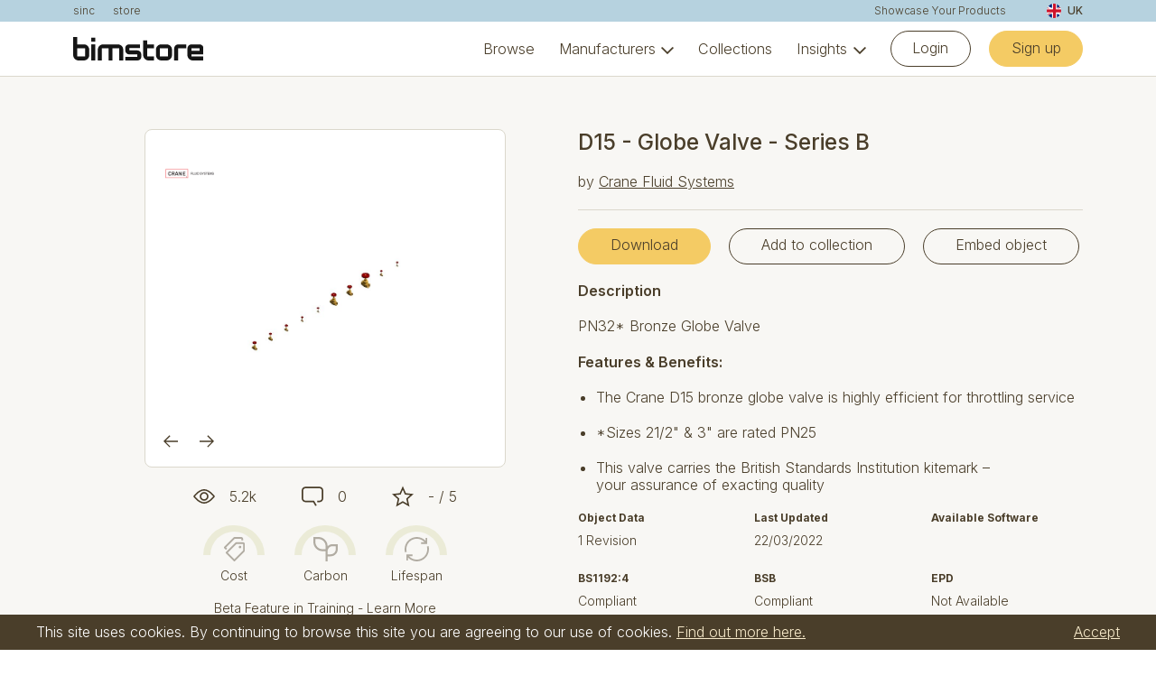

--- FILE ---
content_type: text/html; charset=UTF-8
request_url: https://www.bimstore.co/products/d15-globe-valve-series-b
body_size: 12672
content:
<!DOCTYPE html><html class="no-js    js-animate" lang="en"><head><meta charset="UTF-8" /><title>D15 - Globe Valve - Series B | Bimstore</title><meta name="keywords" content="" /><meta name="description" content="" /><!-- GENERATE FAVICON USING https://realfavicongenerator.net/ --><link rel="apple-touch-icon" sizes="180x180" href="/assets/images/favicon/apple-touch-icon.png?v=2"><link rel="icon" type="image/png" sizes="32x32" href="/assets/images/favicon/favicon-32x32.png?v=2"><link rel="icon" type="image/png" sizes="16x16" href="/assets/images/favicon/favicon-16x16.png?v=2"><link rel="stylesheet" href="/assets/css/main.css?version=aa87082a0d04f8a4d285859b34994863" /><link rel="preconnect" href="https://fonts.googleapis.com"><link rel="preconnect" href="https://fonts.gstatic.com" crossorigin><link rel="stylesheet" href="https://fonts.googleapis.com/icon?family=Material+Icons&display=swap" /><link href="https://fonts.googleapis.com/css2?family=Inter:wght@300;400;500;600;700&display=swap" rel="stylesheet"><link href="https://fonts.googleapis.com/css2?family=Inter+Tight:wght@500;600&display=swap" rel="stylesheet"><script src="/assets/js/head.js?version=d21b1eea5f49bedd3067280d172bf241"></script><meta name="viewport" content="width=device-width, minimum-scale=1, maximum-scale=1, user-scalable=no" /><meta http-equiv="X-UA-Compatible" content="IE=edge" /><link rel="canonical" href="https://www.bimstore.co/products/d15-globe-valve-series-b" /><meta property="og:site_name" content="Bimstore" /><meta property="og:url" content="https://www.bimstore.co/products/d15-globe-valve-series-b" /><meta property="og:type" content="website" /><meta property="og:title" content="D15 - Globe Valve - Series B | Bimstore" /><meta property="og:image" content="https://assets.bimstore.co/assets/__/products/crane-fluid-systems/2023-01-19/crane-fs-d15-globe-valve-series-b/cranefs-globevalve-seriesb-d15-single.jpg?version=1674208927&amp;crop=2910%2C2541%2C1045%2C0&amp;fit=crop&amp;w=300&amp;h=262" /><meta name="google-site-verification" content="j8LyVIkAMhqssb-aiUm9_KrK17sWBAD-l2t6esdDwLc" /><script type="text/javascript">
    (function(c,l,a,r,i,t,y){
        c[a]=c[a]||function(){(c[a].q=c[a].q||[]).push(arguments)};
        t=l.createElement(r);t.async=1;t.src="https://www.clarity.ms/tag/"+i;
        y=l.getElementsByTagName(r)[0];y.parentNode.insertBefore(t,y);
    })(window, document, "clarity", "script", "kpvtk6ysbj");
</script><script>
            var renderRecaptcha = function() {
                if (typeof grecaptcha !== 'undefined' && $('.g-recaptcha').length > 0) {
                    $('.g-recaptcha').each(function(k, v){
                        var $this = $(v).attr('id', 'recaptcha'+k);

                        if (! $this.data('recaptcha') && typeof grecaptcha.render === 'function') {
                            grecaptcha.render($this.data('recaptcha', true).attr('id'), {
                                'sitekey': '6Ld3v4EUAAAAACkN9irZm40__yHMBHIG3bGXKXls'
                            });
                        }
                    });
                }
            };
        </script><script src="https://www.google.com/recaptcha/api.js?onload=renderRecaptcha&render=explicit" async defer></script></head><body class="node-bimstore device-desktop sticky "><!-- Google tag (gtag.js) --><script async src="https://www.googletagmanager.com/gtag/js?id=G-CBXLT4TCV4"></script><script>
  window.dataLayer = window.dataLayer || [];
  function gtag(){dataLayer.push(arguments);}
  gtag('js', new Date());

  gtag('config', 'G-CBXLT4TCV4');
</script><div class="wrapper"><header class="header js-nav"><div class="header__related u-theme-secondary-300"><div class="c-core"><a href="https://www.sinc.io" target="_blank">sinc</a><a href="/" class="u-mr-auto">store</a><a href="/showcase-your-products">Showcase Your Products</a><div class="c-region-selector c-region-selector--right js-region-selector"><a href="javascript:;" class="c-region-selector__trigger js-region-selector__trigger"><span><img src="/assets/images/flags/uk.png?version=09af1c5f1433c02e97a95286ce24f4d4" alt="UK flag" /></span>
                UK
            </a><div class="c-region-selector__options js-region-selector__options"><a href="?_r=uk" class="c-region-selector__option"><span><img src="/assets/images/flags/uk.png?version=09af1c5f1433c02e97a95286ce24f4d4" alt="UK flag" /></span>
                        UK
                    </a><a href="?_r=au" class="c-region-selector__option"><span><img src="/assets/images/flags/au.png?version=63084e9484c0b6db451a1d68ad5adeb9" alt="AU flag" /></span>
                        AU
                    </a><a href="?_r=us" class="c-region-selector__option"><span><img src="/assets/images/flags/us.png?version=b2b35d5b34ba0d66fda92e2003cd6b10" alt="US flag" /></span>
                        US
                    </a><a href="?_r=ae" class="c-region-selector__option"><span><img src="/assets/images/flags/ae.png?version=7ff210c9d922e6047b30241b5176948b" alt="AE flag" /></span>
                        AE
                    </a><a href="?_r=dk" class="c-region-selector__option"><span><img src="/assets/images/flags/dk.png?version=2f452388777897cd70a25b1295582938" alt="DK flag" /></span>
                        DK
                    </a><a href="?_r=se" class="c-region-selector__option"><span><img src="/assets/images/flags/se.png?version=775da17dccf0768a1f10f21d47942985" alt="SE flag" /></span>
                        SE
                    </a><a href="?_r=br" class="c-region-selector__option"><span><img src="/assets/images/flags/br.png?version=4d47e5b273c0043e76bfd6ac76c3e035" alt="BR flag" /></span>
                        BR
                    </a><a href="?_r=in" class="c-region-selector__option"><span><img src="/assets/images/flags/in.png?version=0f1b94cf838fa1b86c172da4ab3db7e1" alt="IN flag" /></span>
                        IN
                    </a><a href="?_r=vn" class="c-region-selector__option"><span><img src="/assets/images/flags/vn.png?version=32ff65ccbf31a707a195be2a5141a89b" alt="VN flag" /></span>
                        VN
                    </a><a href="?_r=ca" class="c-region-selector__option"><span><img src="/assets/images/flags/ca.png?version=e20a51380b2da69353e3755edead340d" alt="CA flag" /></span>
                        CA
                    </a><a href="?_r=nz" class="c-region-selector__option"><span><img src="/assets/images/flags/nz.png?version=d22c137d0038c20c1fa98ae2ed3729b0" alt="NZ flag" /></span>
                        NZ
                    </a><a href="?_r=de" class="c-region-selector__option"><span><img src="/assets/images/flags/de.png?version=e2227152ece494eabbb6b184dfb9f9a9" alt="DE flag" /></span>
                        DE
                    </a><a href="?_r=fr" class="c-region-selector__option"><span><img src="/assets/images/flags/fr.png?version=4fa81d3430e630527b8c6987619e85dc" alt="FR flag" /></span>
                        FR
                    </a><a href="?_r=cn" class="c-region-selector__option"><span><img src="/assets/images/flags/cn.png?version=26c512b86a77d796629adf61862475ac" alt="CN flag" /></span>
                        CN
                    </a><a href="?_r=es" class="c-region-selector__option"><span><img src="/assets/images/flags/es.png?version=a290e5120fe89e60d72009815478d0d3" alt="ES flag" /></span>
                        ES
                    </a><a href="?_r=it" class="c-region-selector__option"><span><img src="/assets/images/flags/it.png?version=ff7064f6e37512ff41e665f3a4987e70" alt="IT flag" /></span>
                        IT
                    </a><a href="?_r=ch" class="c-region-selector__option"><span><img src="/assets/images/flags/ch.png?version=fe8519b23bed3b2e8669dac779c3cb55" alt="CH flag" /></span>
                        CH
                    </a><a href="?_r=nl" class="c-region-selector__option"><span><img src="/assets/images/flags/nl.png?version=3649c177693bfee9c2fcc63c191a51f1" alt="NL flag" /></span>
                        NL
                    </a><a href="?_r=pl" class="c-region-selector__option"><span><img src="/assets/images/flags/pl.png?version=e8714e9460929665055f1c93dce1bf61" alt="PL flag" /></span>
                        PL
                    </a><a href="?_r=lu" class="c-region-selector__option"><span><img src="/assets/images/flags/lu.png?version=31349218e6c2a6e900a3a83baa8f61d2" alt="LU flag" /></span>
                        LU
                    </a><a href="?_r=sg" class="c-region-selector__option"><span><img src="/assets/images/flags/sg.png?version=fd3e4861be787cfde6338870e2c8d60a" alt="SG flag" /></span>
                        SG
                    </a><a href="?_r=hr" class="c-region-selector__option"><span><img src="/assets/images/flags/hr.png?version=3175463c3e7e42116d5b59bc1da19a3f" alt="HR flag" /></span>
                        HR
                    </a><a href="?_r=ru" class="c-region-selector__option"><span><img src="/assets/images/flags/ru.png?version=6974dcb42ad7eb3add1009ea0c6003e3" alt="RU flag" /></span>
                        RU
                    </a><a href="?_r=jp" class="c-region-selector__option"><span><img src="/assets/images/flags/jp.png?version=fc7c3eb4c199252dc35730939ca4384d" alt="JP flag" /></span>
                        JP
                    </a></div></div></div></div><div class="header__main u-theme-white"><div class="c-core"><div class="header__inner"><a href="/" class="header__logo"><img src="/assets/images/logo-v45.svg" alt="Bimstore" /></a><nav class="header__nav"><ul class="main display-list"><li><div class="item "><a href="https://www.bimstore.co/search">Browse</a></div></li><li class="has-subnav"><div class="item "><a href="https://www.bimstore.co/manufacturers">Manufacturers</a></div><ul class="subnav display-list"><li><div class="item "><a href="https://www.bimstore.co/manufacturers">All manufacturers</a><p>Browse all our manufacturers</p></div></li><li><div class="item "><a href="https://www.bimstore.co/showcase-your-products">I&#039;m a manufacturer</a><p>Learn more about hosting on Bimstore</p></div></li><li class="has-subnav"><div class="item "><span>Featured</span></div><ul class="subnav display-list"><li><div class="item has-image"><div class="item__image"><a href="https://www.bimstore.co/manufacturers/grohe"><img src="https://assets.bimstore.co/assets/__/bimstore-4-5/navigation/logo-grohe1.png?version=1737827314&amp;crop=300%2C300%2C0%2C0&amp;fit=crop" alt="Image" /></a></div><div class="item__content"><a href="https://www.bimstore.co/manufacturers/grohe">Grohe</a><p>Luxury plumbing fixtures</p></div></div></li><li><div class="item has-image"><div class="item__image"><a href="https://www.bimstore.co/manufacturers/jcb"><img src="https://assets.bimstore.co/assets/__/bimstore-4-5/navigation/jcb-logo.png?version=1738160979&amp;fit=fill" alt="Image" /></a></div><div class="item__content"><a href="https://www.bimstore.co/manufacturers/jcb">JCB</a><p>Leading manufacturer of construction equipment</p></div></div></li></ul></li></ul></li><li><div class="item "><a href="https://www.bimstore.co/collections">Collections</a></div></li><li class="has-subnav"><div class="item "><a href="https://www.bimstore.co/resources">Insights</a></div><ul class="subnav display-list"><li><div class="item "><a href="https://www.bimstore.co/resources">All</a></div></li><li><div class="item "><a href="https://www.bimstore.co/resources?search=&amp;category=news">News</a></div></li><li><div class="item "><a href="https://www.bimstore.co/resources?search=&amp;category=case_study">Case Studies</a></div></li><li><div class="item "><a href="https://www.bimstore.co/resources?search=&amp;category=video">Videos</a></div></li><li><div class="item "><a href="https://www.bimstore.co/resources?search=&amp;category=magazine">Magazine</a></div></li><li><div class="item "><a href="https://www.bimstore.co/resources?search=&amp;category=webinars">Webinars</a></div></li></ul></li><li class="btn"><a href="/login" class="c-btn outline-primary-900 c-btn--mobile-block">Login</a><a href="/register" class="c-btn solid-primary-accent-300 c-btn--mobile-block">Sign up</a></li></ul></nav><button type="button" class="hamburger hamburger--squeeze js-nav__burger"><span class="hamburger-box"><span class="hamburger-inner"></span></span></button></div></div></div></header><div class="c-section pad-default u-theme-neutral-0"><div class="c-core"><div class="c-product-header"><div class="c-product-header__image"><div class="c-product-header__image__slideshow u-theme-white"><div class="c-slideshow  js-slideshow"><ul class="c-slideshow__slides js-slideshow__slides" data-prev-arrow='&lt;svg id=&quot;arrow-left&quot; xmlns=&quot;https://www.w3.org/2000/svg&quot; viewBox=&quot;0 0 24 20&quot;&gt;
  &lt;polygon points=&quot;24 9 3.83 9 11.41 1.41 10 0 0 10 10 20 11.41 18.59 3.83 11 24 11 24 9&quot; style=&quot;fill: #4a3e2a;&quot; class=&quot;svg-fill-1&quot;/&gt;
&lt;/svg&gt;' data-next-arrow='&lt;svg id=&quot;arrow-right&quot; xmlns=&quot;https://www.w3.org/2000/svg&quot; viewBox=&quot;0 0 24 20&quot;&gt;
  &lt;polygon points=&quot;14 0 12.59 1.41 20.17 9 0 9 0 11 20.17 11 12.59 18.59 14 20 24 10 14 0&quot; style=&quot;fill: #4a3e2a;&quot; class=&quot;svg-fill-1&quot;/&gt;
&lt;/svg&gt;'><li class="is-active"><img src="https://assets.bimstore.co/assets/__/products/crane-fluid-systems/2023-01-19/crane-fs-d15-globe-valve-series-b/cranefs-globevalve-seriesb-d15-single1.jpg?version=1674208927&amp;crop=3156%2C2541%2C922%2C0&amp;fit=crop&amp;w=585&amp;h=471" alt="ISO" draggable="false" /></li><li class=""><img src="https://assets.bimstore.co/assets/__/products/crane-fluid-systems/2023-01-19/crane-fs-d15-globe-valve-series-b/cranefs-globevalve-seriesb-d15-all.jpg?version=1674208927&amp;fit=fill&amp;w=585&amp;h=471" alt="ISO RANGE" draggable="false" /></li></ul><div class="c-slideshow__controls js-slideshow__controls"></div></div><div class="c-product-header__image__logo"><a href="../manufacturers/crane-fluid-systems"><img src="https://assets.bimstore.co/assets/__/manufacturers/crane-fluid-systems/crane-300x300.png?version=1753799185&amp;crop=300%2C300%2C0%2C0&amp;fit=crop&amp;w=300&amp;h=300" alt="Logo: Crane Fluid Systems" /></a></div></div><ul class="c-icon-stats c-icon-stats--small c-icon-stats--center" data-count="3"><li title="Views: 5241"><svg id="views" xmlns="https://www.w3.org/2000/svg" viewBox="0 0 30 20"><circle cx="15" cy="10" r="4" style="fill: none;"/><path d="M15,2c-5.58,0-10.59,5.57-12.51,8,1.93,2.43,6.93,8,12.51,8s10.59-5.57,12.51-8c-1.93-2.43-6.93-8-12.51-8ZM15,16c-3.31,0-6-2.69-6-6s2.69-6,6-6,6,2.69,6,6-2.69,6-6,6Z" style="fill: none;"/><path d="M15,4c-3.31,0-6,2.69-6,6s2.69,6,6,6,6-2.69,6-6-2.69-6-6-6ZM15,14c-2.21,0-4-1.79-4-4s1.79-4,4-4,4,1.79,4,4-1.79,4-4,4Z" style="fill: #4a3e2a;" class="svg-fill-1"/><path d="M15,0C6.72,0,0,10,0,10c0,0,6.72,10,15,10s15-10,15-10c0,0-6.72-10-15-10ZM15,18c-5.58,0-10.58-5.57-12.51-8,1.92-2.43,6.93-8,12.51-8s10.58,5.57,12.51,8c-1.92,2.43-6.93,8-12.51,8Z" style="fill: #4a3e2a;" class="svg-fill-1"/></svg>
    5.2k
</li><li title="Comments: 0"><svg id="comments" xmlns="https://www.w3.org/2000/svg" viewBox="0 0 28 25"><path d="M23,0H5C2.24,0,0,2.24,0,5v10c0,2.76,2.24,5,5,5h9.85l2.89,5,1.73-1-3.46-6H5c-1.65,0-3-1.35-3-3V5c0-1.65,1.35-3,3-3h18c1.65,0,3,1.35,3,3v10c0,1.65-1.35,3-3,3h-3v2h3c2.76,0,5-2.24,5-5V5c0-2.76-2.24-5-5-5Z" style="fill: #4a3e2a;" class="svg-fill-1"/></svg>
    0
</li><li title="Rating: - / 5" class="c-stars-rating has-rating"><svg id="star-rating" xmlns="https://www.w3.org/2000/svg" viewBox="0 0 29.44 28"><polygon points="24.73 12.23 17.61 11.5 14.72 4.96 11.83 11.5 4.71 12.23 10.04 17 8.53 24 14.72 20.41 20.91 24 19.4 17 24.73 12.23" style="fill: none;"/><path d="M29.44,10.7l-10.47-1.08L14.72,0l-4.25,9.62L0,10.7l7.84,7.01-2.22,10.29,9.1-5.28,9.1,5.28-2.22-10.29s7.84-7.01,7.84-7.01ZM14.72,20.41l-6.19,3.59,1.51-7-5.33-4.77,7.12-.73,2.89-6.54,2.89,6.54,7.12.73-5.33,4.77,1.51,7-6.19-3.59Z" style="fill: #4a3e2a;" class="svg-fill-1"/></svg><span>- / 5</span><div class="c-stars js-star-rating u-theme-neutral-200"><div class="c-stars__text">Rate this product</div><a href="/rate/page/4c15c315-d773-4ff0-9f13-d5f489d86e07?rating=1" class="c-stars__star" rel="nofollow" title="1/5 Rating"><svg id="star-rating" xmlns="https://www.w3.org/2000/svg" viewBox="0 0 29.44 28"><polygon points="24.73 12.23 17.61 11.5 14.72 4.96 11.83 11.5 4.71 12.23 10.04 17 8.53 24 14.72 20.41 20.91 24 19.4 17 24.73 12.23" style="fill: none;"/><path d="M29.44,10.7l-10.47-1.08L14.72,0l-4.25,9.62L0,10.7l7.84,7.01-2.22,10.29,9.1-5.28,9.1,5.28-2.22-10.29s7.84-7.01,7.84-7.01ZM14.72,20.41l-6.19,3.59,1.51-7-5.33-4.77,7.12-.73,2.89-6.54,2.89,6.54,7.12.73-5.33,4.77,1.51,7-6.19-3.59Z" style="fill: #4a3e2a;" class="svg-fill-1"/></svg></a><a href="/rate/page/4c15c315-d773-4ff0-9f13-d5f489d86e07?rating=2" class="c-stars__star" rel="nofollow" title="2/5 Rating"><svg id="star-rating" xmlns="https://www.w3.org/2000/svg" viewBox="0 0 29.44 28"><polygon points="24.73 12.23 17.61 11.5 14.72 4.96 11.83 11.5 4.71 12.23 10.04 17 8.53 24 14.72 20.41 20.91 24 19.4 17 24.73 12.23" style="fill: none;"/><path d="M29.44,10.7l-10.47-1.08L14.72,0l-4.25,9.62L0,10.7l7.84,7.01-2.22,10.29,9.1-5.28,9.1,5.28-2.22-10.29s7.84-7.01,7.84-7.01ZM14.72,20.41l-6.19,3.59,1.51-7-5.33-4.77,7.12-.73,2.89-6.54,2.89,6.54,7.12.73-5.33,4.77,1.51,7-6.19-3.59Z" style="fill: #4a3e2a;" class="svg-fill-1"/></svg></a><a href="/rate/page/4c15c315-d773-4ff0-9f13-d5f489d86e07?rating=3" class="c-stars__star" rel="nofollow" title="3/5 Rating"><svg id="star-rating" xmlns="https://www.w3.org/2000/svg" viewBox="0 0 29.44 28"><polygon points="24.73 12.23 17.61 11.5 14.72 4.96 11.83 11.5 4.71 12.23 10.04 17 8.53 24 14.72 20.41 20.91 24 19.4 17 24.73 12.23" style="fill: none;"/><path d="M29.44,10.7l-10.47-1.08L14.72,0l-4.25,9.62L0,10.7l7.84,7.01-2.22,10.29,9.1-5.28,9.1,5.28-2.22-10.29s7.84-7.01,7.84-7.01ZM14.72,20.41l-6.19,3.59,1.51-7-5.33-4.77,7.12-.73,2.89-6.54,2.89,6.54,7.12.73-5.33,4.77,1.51,7-6.19-3.59Z" style="fill: #4a3e2a;" class="svg-fill-1"/></svg></a><a href="/rate/page/4c15c315-d773-4ff0-9f13-d5f489d86e07?rating=4" class="c-stars__star" rel="nofollow" title="4/5 Rating"><svg id="star-rating" xmlns="https://www.w3.org/2000/svg" viewBox="0 0 29.44 28"><polygon points="24.73 12.23 17.61 11.5 14.72 4.96 11.83 11.5 4.71 12.23 10.04 17 8.53 24 14.72 20.41 20.91 24 19.4 17 24.73 12.23" style="fill: none;"/><path d="M29.44,10.7l-10.47-1.08L14.72,0l-4.25,9.62L0,10.7l7.84,7.01-2.22,10.29,9.1-5.28,9.1,5.28-2.22-10.29s7.84-7.01,7.84-7.01ZM14.72,20.41l-6.19,3.59,1.51-7-5.33-4.77,7.12-.73,2.89-6.54,2.89,6.54,7.12.73-5.33,4.77,1.51,7-6.19-3.59Z" style="fill: #4a3e2a;" class="svg-fill-1"/></svg></a><a href="/rate/page/4c15c315-d773-4ff0-9f13-d5f489d86e07?rating=5" class="c-stars__star" rel="nofollow" title="5/5 Rating"><svg id="star-rating" xmlns="https://www.w3.org/2000/svg" viewBox="0 0 29.44 28"><polygon points="24.73 12.23 17.61 11.5 14.72 4.96 11.83 11.5 4.71 12.23 10.04 17 8.53 24 14.72 20.41 20.91 24 19.4 17 24.73 12.23" style="fill: none;"/><path d="M29.44,10.7l-10.47-1.08L14.72,0l-4.25,9.62L0,10.7l7.84,7.01-2.22,10.29,9.1-5.28,9.1,5.28-2.22-10.29s7.84-7.01,7.84-7.01ZM14.72,20.41l-6.19,3.59,1.51-7-5.33-4.77,7.12-.73,2.89-6.54,2.89,6.54,7.12.73-5.33,4.77,1.51,7-6.19-3.59Z" style="fill: #4a3e2a;" class="svg-fill-1"/></svg></a></div></li></ul><div class="c-epd-dials block-spacing"><div class="c-epd-dials__item empty"><div class="c-epd-dials__item__dial"><div class="c-epd-dials__item__dial__progress" style="transform: rotate(-180deg);"></div></div><div class="c-epd-dials__item__text">Cost</div><div class="c-epd-dials__item__tooltip">How this product price compares with others in the same category.</div><svg id="price-compare" xmlns="https://www.w3.org/2000/svg" viewBox="0 0 24 28"><path d="M4.41,18l7.59,7.59,10-10v-7.59h-7.59l-10,10ZM18.5,10c.83,0,1.5.67,1.5,1.5s-.67,1.5-1.5,1.5-1.5-.67-1.5-1.5.67-1.5,1.5-1.5Z" style="fill: none;"/><path d="M22,6h-7.59c-.53,0-1.03.21-1.41.59L2.29,17.3c-.39.39-.39,1.02,0,1.41l9,9c.39.39,1.02.39,1.41,0l10.71-10.71c.38-.37.59-.88.59-1.41v-7.59c0-1.1-.9-2-2-2ZM22,15.59l-10,10-7.59-7.59,10-10h7.59v7.59Z" style="fill: #4a3e2a;" class="svg-fill-1"/><path d="M2.29,14.7l1.41-1.41-1.29-1.29L12.42,2h7.58v2h2v-2c0-1.1-.9-2-2-2h-7.58c-.53,0-1.03.21-1.41.59L.29,11.3c-.39.39-.39,1.02,0,1.41l2,2h0Z" style="fill: #4a3e2a;" class="svg-fill-1"/><circle cx="18.5" cy="11.5" r="1.5" style="fill: #4a3e2a;" class="svg-fill-1"/></svg></div><div class="c-epd-dials__item empty"><div class="c-epd-dials__item__dial"><div class="c-epd-dials__item__dial__progress" style="transform: rotate(-180deg);"></div></div><div class="c-epd-dials__item__text">Carbon</div><div class="c-epd-dials__item__tooltip">There is no EPD available for this product.</div><svg id="product-environmental-data" xmlns="https://www.w3.org/2000/svg" viewBox="0 0 24 24"><path d="M12,9c0-3.86-3.14-7-7-7h-3v3c0,3.86,3.14,7,7,7h3v-3Z" style="fill: none;"/><path d="M14,14v3h3c2.76,0,5-2.24,5-5v-3h-3c-2.76,0-5,2.24-5,5Z" style="fill: none;"/><path d="M19,7c-1.96,0-3.73.81-5,2.11v-.11C14,4.04,9.96,0,5,0H0v5c0,4.96,4.04,9,9,9h3v10h2v-5h3c3.86,0,7-3.14,7-7v-5h-5ZM9,12c-3.86,0-7-3.14-7-7v-3h3c3.86,0,7,3.14,7,7v3h-3ZM22,12c0,2.76-2.24,5-5,5h-3v-3c0-2.76,2.24-5,5-5h3v3Z" style="fill: #4a3e2a;" class="svg-fill-1"/></svg></div><div class="c-epd-dials__item empty"><div class="c-epd-dials__item__dial"><div class="c-epd-dials__item__dial__progress" style="transform: rotate(-180deg);"></div></div><div class="c-epd-dials__item__text">Lifespan</div><div class="c-epd-dials__item__tooltip">How this product life expectancy compares with others in the same category.</div><svg id="product-lifecycle" xmlns="https://www.w3.org/2000/svg" viewBox="0 0 27.99 28"><path d="M2,14C2,7.38,7.38,2,14,2c3.45,0,6.66,1.48,8.92,4h-3.92v2h7V1h-2v3.24C21.4,1.56,17.83,0,14,0,6.28,0,0,6.28,0,14c0,1.24.16,2.46.47,3.62h.01l1.93-.52c-.27-.99-.41-2.04-.41-3.1Z" style="fill: #4a3e2a;" class="svg-fill-1"/><polygon points="14 28 14 28 13.99 28 14 28" style="fill: #4a3e2a;" class="svg-fill-1"/><path d="M27.99,14c0-1.24-.16-2.46-.47-3.62l-1.93.52c.27.99.41,2.04.41,3.1,0,6.62-5.38,12-12,12-3.45,0-6.66-1.48-8.92-4h3.92v-2H2v7h2v-3.24c2.6,2.68,6.16,4.24,10,4.24,7.72,0,13.99-6.28,13.99-14Z" style="fill: #4a3e2a;" class="svg-fill-1"/></svg></div></div><div class="block-spacing u-text-center"><p class="small-v2"><a href="/lifecycle-cost-compare" target="_blank" class="underline-on-hover">Beta Feature in Training - Learn More</a></p></div></div><div class="c-product-header__content"><div class="c-content"><h1>D15 - Globe Valve - Series B</h1><p>
                                                                                                by <a href="../manufacturers/crane-fluid-systems">Crane Fluid Systems</a></p></div><hr /><p class="buttons"><a href="/product/object/download/list?productUuids=4c15c315-d773-4ff0-9f13-d5f489d86e07" class="c-btn c-btn--mobile-block solid-primary-accent-300 js-download-list" rel="nofollow">Download</a><a href="/collections/product/add/list?productUuids=4c15c315-d773-4ff0-9f13-d5f489d86e07" class="c-btn c-btn--mobile-block outline-primary-900 js-collection-list" rel="nofollow">Add to collection</a><button class="c-btn c-btn--mobile-block outline-primary-900 u-btn--product-embed js-lightbox-open" data-type="html" data-selector=".js-modal-embed">Embed object</button></p><div class="c-content "><h4>Description</h4><p>PN32* Bronze Globe Valve</p><p><strong>Features &amp; Benefits:</strong></p><ul><li>The Crane D15 bronze globe valve is highly efficient for throttling&nbsp;service</li><li>*Sizes 21/2&quot; &amp; 3&quot; are rated PN25</li><li>This valve carries the British Standards Institution kitemark &ndash; your&nbsp;assurance of exacting quality</li></ul></div><div class="c-product-header__data block-spacing"><div><h6 class="title">Object Data</h6><p>1 Revision</p></div><div><h6 class="title">Last Updated</h6><p>22/03/2022</p></div><div><h6 class="title">Available Software</h6><ul></ul></div><div><h6 class="title">BS1192:4</h6><p>Compliant</p></div><div><h6 class="title">BSB</h6><p>Compliant</p></div><div><h6 class="title">EPD</h6><p>Not Available</p></div></div></div></div></div></div><div class="c-section c-section--bt c-accordion skip-pad u-theme-neutral-0 js-accordion is-open"><div class="c-core"><h2 class="c-accordion__title"><a href="#accompanying-literature" class="js-accordion__trigger">Accompanying literature</a></h2><div id="accompanying-literature" class="c-accordion__content"><div class="columns-medium"><div class="col col--8"><div class="c-items c-items--literature-documents"><div class="c-item c-item--document"><a href="/products/document/338237c7-023e-42a9-96ff-5b09f8767f2f" class="c-item__image u-theme-white js-lightbox-not-logged-in" rel="nofollow"><img src="https://assets.bimstore.co/assets/__/products/documents/images/2022/03/22/4ebddeeb-485a-4caa-aa5d-485d7c22cdb1.jpg?version=1674208927&amp;fit=crop&amp;w=300&amp;h=424" alt="Installation Guide" /></a><div class="c-item__content"><h2><a href="/products/document/338237c7-023e-42a9-96ff-5b09f8767f2f" rel="nofollow">Installation Guide</a></h2></div></div><div class="c-item c-item--document"><a href="/products/document/01886c6c-d039-4a23-885f-03e07b4797a3" class="c-item__image u-theme-white js-lightbox-not-logged-in" rel="nofollow"><img src="https://assets.bimstore.co/assets/__/products/documents/images/2022/03/22/09f997bc-fdd0-4731-b9be-84c94a365c3b.jpg?version=1674208927&amp;fit=crop&amp;w=300&amp;h=424" alt="Product Literature" /></a><div class="c-item__content"><h2><a href="/products/document/01886c6c-d039-4a23-885f-03e07b4797a3" rel="nofollow">Product Literature</a></h2></div></div></div></div></div></div></div></div><div class="c-section c-section--bt c-accordion skip-pad u-theme-neutral-0 js-accordion"><div class="c-core"><h2 class="c-accordion__title"><a href="#object-metadata" class="js-accordion__trigger">Object metadata</a></h2><div id="object-metadata" class="c-accordion__content c-object-meta-data c-form js-object-meta-data"><ul><li>Metadata coming soon.</li></ul><div class="c-object-meta-data__cta"></div></div></div></div><div class="c-section c-section--bt c-accordion skip-pad u-theme-neutral-0 js-accordion"><div class="c-core"><h2 class="c-accordion__title"><a href="#sustainability-environmental-data" class="js-accordion__trigger">Sustainability & Environmental Data</a></h2><div id="sustainability-environmental-data" class="c-accordion__content c-lca-data c-form"><p>Not available.</p></div></div></div><div class="c-section c-section--bt c-accordion skip-pad u-theme-neutral-0 js-accordion"><div class="c-core"><h2 class="c-accordion__title"><a href="#environmental-product-declarations" class="js-accordion__trigger">Environmental Product Declarations</a></h2><div id="environmental-product-declarations" class="c-accordion__content"><div class="columns-medium"><div class="col col--8"><p>There are no EPDs.</p></div></div></div></div></div><div class="c-section c-section--bt c-accordion skip-pad u-theme-neutral-0 js-accordion"><div class="c-core js-search"><h2 class="c-accordion__title"><a href="#comments" class="js-accordion__trigger">Comments</a></h2><div id="comments" class="c-accordion__content"><div class="c-comments"><div class="c-comments__post"><div class="c-content"><p>You must log in to write a comment</p><p><a href="/login" class="c-btn outline-primary-900">Login</a>
                                &nbsp;
                                <span>or</span>
                                &nbsp;
                                <a href="/register" class="c-btn solid-primary-accent-300">Join</a></p></div></div><div class="c-comments__listing js-search__results"><div class="c-comment"><div class="c-comment__image"><span class="c-user-profile-image"><img src="/assets/images/icons-45/user.svg" alt="Profile image" class="c-user-profile-image__profile u-image-circle" /></span></div><div class="c-comment__content"><h5 class="title"><span>Bimstore</span> on 28 January 2026
                                </h5><p>Be the first to write a comment...</p></div></div></div></div></div></div></div><div class="c-section c-section--bt c-accordion skip-pad u-theme-neutral-0"><div class="c-core"><h2 class="c-accordion__title c-accordion__title--external"><a href="/contact?subject=Report%20Object%20-%20D15%20-%20Globe%20Valve%20-%20Series%20B" target="_blank">Report an Issue</a></h2></div></div><div class="c-section c-section--bt skip-pad pad-default u-theme-neutral-100"><div class=" js-search__content"><div class="c-core"><h2 class="title">You may also like</h2></div><div class="c-horizontal-slideshow c-horizontal-slideshow--products"><div class="c-horizontal-slideshow__inner"><div class="c-horizontal-slideshow__inner__content js-search__results" data-slides-to-show="4"><div class="c-item c-item--product u-theme-white " ><h5 class="c-item__featured u-theme-neutral-200">Updated</h5><a href="polyplumb" class="c-item__image"><span class="c-item__image__hover"><ul class="c-icon-stats c-icon-stats--center c-icon-stats--wrap" data-count="3"><li title="Views: 3206"><svg id="views" xmlns="https://www.w3.org/2000/svg" viewBox="0 0 30 20"><circle cx="15" cy="10" r="4" style="fill: none;"/><path d="M15,2c-5.58,0-10.59,5.57-12.51,8,1.93,2.43,6.93,8,12.51,8s10.59-5.57,12.51-8c-1.93-2.43-6.93-8-12.51-8ZM15,16c-3.31,0-6-2.69-6-6s2.69-6,6-6,6,2.69,6,6-2.69,6-6,6Z" style="fill: none;"/><path d="M15,4c-3.31,0-6,2.69-6,6s2.69,6,6,6,6-2.69,6-6-2.69-6-6-6ZM15,14c-2.21,0-4-1.79-4-4s1.79-4,4-4,4,1.79,4,4-1.79,4-4,4Z" style="fill: #4a3e2a;" class="svg-fill-1"/><path d="M15,0C6.72,0,0,10,0,10c0,0,6.72,10,15,10s15-10,15-10c0,0-6.72-10-15-10ZM15,18c-5.58,0-10.58-5.57-12.51-8,1.92-2.43,6.93-8,12.51-8s10.58,5.57,12.51,8c-1.92,2.43-6.93,8-12.51,8Z" style="fill: #4a3e2a;" class="svg-fill-1"/></svg>
    3.2k
</li><li title="Comments: 0"><svg id="comments" xmlns="https://www.w3.org/2000/svg" viewBox="0 0 28 25"><path d="M23,0H5C2.24,0,0,2.24,0,5v10c0,2.76,2.24,5,5,5h9.85l2.89,5,1.73-1-3.46-6H5c-1.65,0-3-1.35-3-3V5c0-1.65,1.35-3,3-3h18c1.65,0,3,1.35,3,3v10c0,1.65-1.35,3-3,3h-3v2h3c2.76,0,5-2.24,5-5V5c0-2.76-2.24-5-5-5Z" style="fill: #4a3e2a;" class="svg-fill-1"/></svg>
    0
</li><li title="Rating: - / 5" class="c-stars-rating "><svg id="star-rating" xmlns="https://www.w3.org/2000/svg" viewBox="0 0 29.44 28"><polygon points="24.73 12.23 17.61 11.5 14.72 4.96 11.83 11.5 4.71 12.23 10.04 17 8.53 24 14.72 20.41 20.91 24 19.4 17 24.73 12.23" style="fill: none;"/><path d="M29.44,10.7l-10.47-1.08L14.72,0l-4.25,9.62L0,10.7l7.84,7.01-2.22,10.29,9.1-5.28,9.1,5.28-2.22-10.29s7.84-7.01,7.84-7.01ZM14.72,20.41l-6.19,3.59,1.51-7-5.33-4.77,7.12-.73,2.89-6.54,2.89,6.54,7.12.73-5.33,4.77,1.51,7-6.19-3.59Z" style="fill: #4a3e2a;" class="svg-fill-1"/></svg><span>- / 5</span></li></ul></span><img src="https://assets.bimstore.co/assets/__/products/polypipe/new-listings/polyplumb/bim-pbp-pph-polyplumb-rangeimage.jpg?version=1768896879&amp;fit=fill&amp;w=300&amp;h=262" alt="Product: PolyPlumb" /></a><div class="c-item__content "><h2><a href="polyplumb">PolyPlumb</a></h2><p>by <a href="../manufacturers/polypipe" class="underline-on-hover">Polypipe Building Products</a></p></div><div class="c-item__actions"><a href="/product/object/download/list?productUuids=649caeb0-aeee-4062-b059-4ef1a196ee6a" data-product="649caeb0-aeee-4062-b059-4ef1a196ee6a" title="Download" class="c-item__actions__btn js-download-list" rel="nofollow"><svg id="download" xmlns="https://www.w3.org/2000/svg" viewBox="0 0 24 27"><polygon points="22 12 20.59 10.59 13 18.17 13 0 11 0 11 18.17 3.41 10.59 2 12 12 22 22 12" style="fill: #4a3e2a;" class="svg-fill-1"/><path d="M22,19v6H2v-6H0v6c0,1.1.9,2,2,2h20c1.1,0,2-.9,2-2v-6h-2Z" style="fill: #4a3e2a;" class="svg-fill-1"/></svg></a><a href="/collections/product/add/list?productUuids=649caeb0-aeee-4062-b059-4ef1a196ee6a" title="Add to a Collection" class="c-item__actions__btn js-collection-list" rel="nofollow"><svg id="add-to-collection" xmlns="https://www.w3.org/2000/svg" viewBox="0 0 28 28"><path d="M12,26h14v-14h-14v14ZM15,18h3v-3h2v3h3v2h-3v3h-2v-3h-3v-2Z" style="fill: none;"/><path d="M26,10h-14c-1.1,0-2,.9-2,2v14c0,1.1.9,2,2,2h14c1.1,0,2-.9,2-2v-14c0-1.1-.9-2-2-2ZM26,26h-14v-14h14v14Z" style="fill: #4a3e2a;" class="svg-fill-1"/><path d="M21,5H7c-1.1,0-2,.9-2,2v14h2V7h14v-2Z" style="fill: #4a3e2a;" class="svg-fill-1"/><path d="M16,0H2C.9,0,0,.9,0,2v14h2V2h14V0Z" style="fill: #4a3e2a;" class="svg-fill-1"/><polygon points="18 23 20 23 20 20 23 20 23 18 20 18 20 15 18 15 18 18 15 18 15 20 18 20 18 23" style="fill: #4a3e2a;" class="svg-fill-1"/></svg></a><div class="c-item__actions__select c-form-styles"><div class="c-form-check c-form-check--small c-form-check--square c-form-check--valign-center c-form-check--flipped"><input type="checkbox" name="download[]" id="frm-product-649caeb0-aeee-4062-b059-4ef1a196ee6a" value="649caeb0-aeee-4062-b059-4ef1a196ee6a" class="js-download-list__products" /><label for="frm-product-649caeb0-aeee-4062-b059-4ef1a196ee6a">Select</label></div></div></div></div><div class="c-item c-item--product u-theme-white " ><h5 class="c-item__featured u-theme-neutral-200">Updated</h5><a href="system-2000-waste" class="c-item__image"><span class="c-item__image__hover"><ul class="c-icon-stats c-icon-stats--center c-icon-stats--wrap" data-count="3"><li title="Views: 3477"><svg id="views" xmlns="https://www.w3.org/2000/svg" viewBox="0 0 30 20"><circle cx="15" cy="10" r="4" style="fill: none;"/><path d="M15,2c-5.58,0-10.59,5.57-12.51,8,1.93,2.43,6.93,8,12.51,8s10.59-5.57,12.51-8c-1.93-2.43-6.93-8-12.51-8ZM15,16c-3.31,0-6-2.69-6-6s2.69-6,6-6,6,2.69,6,6-2.69,6-6,6Z" style="fill: none;"/><path d="M15,4c-3.31,0-6,2.69-6,6s2.69,6,6,6,6-2.69,6-6-2.69-6-6-6ZM15,14c-2.21,0-4-1.79-4-4s1.79-4,4-4,4,1.79,4,4-1.79,4-4,4Z" style="fill: #4a3e2a;" class="svg-fill-1"/><path d="M15,0C6.72,0,0,10,0,10c0,0,6.72,10,15,10s15-10,15-10c0,0-6.72-10-15-10ZM15,18c-5.58,0-10.58-5.57-12.51-8,1.92-2.43,6.93-8,12.51-8s10.58,5.57,12.51,8c-1.92,2.43-6.93,8-12.51,8Z" style="fill: #4a3e2a;" class="svg-fill-1"/></svg>
    3.5k
</li><li title="Comments: 0"><svg id="comments" xmlns="https://www.w3.org/2000/svg" viewBox="0 0 28 25"><path d="M23,0H5C2.24,0,0,2.24,0,5v10c0,2.76,2.24,5,5,5h9.85l2.89,5,1.73-1-3.46-6H5c-1.65,0-3-1.35-3-3V5c0-1.65,1.35-3,3-3h18c1.65,0,3,1.35,3,3v10c0,1.65-1.35,3-3,3h-3v2h3c2.76,0,5-2.24,5-5V5c0-2.76-2.24-5-5-5Z" style="fill: #4a3e2a;" class="svg-fill-1"/></svg>
    0
</li><li title="Rating: - / 5" class="c-stars-rating "><svg id="star-rating" xmlns="https://www.w3.org/2000/svg" viewBox="0 0 29.44 28"><polygon points="24.73 12.23 17.61 11.5 14.72 4.96 11.83 11.5 4.71 12.23 10.04 17 8.53 24 14.72 20.41 20.91 24 19.4 17 24.73 12.23" style="fill: none;"/><path d="M29.44,10.7l-10.47-1.08L14.72,0l-4.25,9.62L0,10.7l7.84,7.01-2.22,10.29,9.1-5.28,9.1,5.28-2.22-10.29s7.84-7.01,7.84-7.01ZM14.72,20.41l-6.19,3.59,1.51-7-5.33-4.77,7.12-.73,2.89-6.54,2.89,6.54,7.12.73-5.33,4.77,1.51,7-6.19-3.59Z" style="fill: #4a3e2a;" class="svg-fill-1"/></svg><span>- / 5</span></li></ul></span><img src="https://assets.bimstore.co/assets/__/products/polypipe/new-listings/system-2000-waste/bim-pbp-ags-system2000waste-rangeimage.jpg?version=1768896783&amp;fit=fill&amp;w=300&amp;h=262" alt="Product: System 2000 Waste" /></a><div class="c-item__content "><h2><a href="system-2000-waste">System 2000 Waste</a></h2><p>by <a href="../manufacturers/polypipe" class="underline-on-hover">Polypipe Building Products</a></p></div><div class="c-item__actions"><a href="/product/object/download/list?productUuids=182af0cb-237d-414f-97a5-6184860c8a50" data-product="182af0cb-237d-414f-97a5-6184860c8a50" title="Download" class="c-item__actions__btn js-download-list" rel="nofollow"><svg id="download" xmlns="https://www.w3.org/2000/svg" viewBox="0 0 24 27"><polygon points="22 12 20.59 10.59 13 18.17 13 0 11 0 11 18.17 3.41 10.59 2 12 12 22 22 12" style="fill: #4a3e2a;" class="svg-fill-1"/><path d="M22,19v6H2v-6H0v6c0,1.1.9,2,2,2h20c1.1,0,2-.9,2-2v-6h-2Z" style="fill: #4a3e2a;" class="svg-fill-1"/></svg></a><a href="/collections/product/add/list?productUuids=182af0cb-237d-414f-97a5-6184860c8a50" title="Add to a Collection" class="c-item__actions__btn js-collection-list" rel="nofollow"><svg id="add-to-collection" xmlns="https://www.w3.org/2000/svg" viewBox="0 0 28 28"><path d="M12,26h14v-14h-14v14ZM15,18h3v-3h2v3h3v2h-3v3h-2v-3h-3v-2Z" style="fill: none;"/><path d="M26,10h-14c-1.1,0-2,.9-2,2v14c0,1.1.9,2,2,2h14c1.1,0,2-.9,2-2v-14c0-1.1-.9-2-2-2ZM26,26h-14v-14h14v14Z" style="fill: #4a3e2a;" class="svg-fill-1"/><path d="M21,5H7c-1.1,0-2,.9-2,2v14h2V7h14v-2Z" style="fill: #4a3e2a;" class="svg-fill-1"/><path d="M16,0H2C.9,0,0,.9,0,2v14h2V2h14V0Z" style="fill: #4a3e2a;" class="svg-fill-1"/><polygon points="18 23 20 23 20 20 23 20 23 18 20 18 20 15 18 15 18 18 15 18 15 20 18 20 18 23" style="fill: #4a3e2a;" class="svg-fill-1"/></svg></a><div class="c-item__actions__select c-form-styles"><div class="c-form-check c-form-check--small c-form-check--square c-form-check--valign-center c-form-check--flipped"><input type="checkbox" name="download[]" id="frm-product-182af0cb-237d-414f-97a5-6184860c8a50" value="182af0cb-237d-414f-97a5-6184860c8a50" class="js-download-list__products" /><label for="frm-product-182af0cb-237d-414f-97a5-6184860c8a50">Select</label></div></div></div></div><div class="c-item c-item--product u-theme-white " ><h5 class="c-item__featured u-theme-neutral-200">Updated</h5><a href="system-2000-soil" class="c-item__image"><span class="c-item__image__hover"><ul class="c-icon-stats c-icon-stats--center c-icon-stats--wrap" data-count="3"><li title="Views: 3084"><svg id="views" xmlns="https://www.w3.org/2000/svg" viewBox="0 0 30 20"><circle cx="15" cy="10" r="4" style="fill: none;"/><path d="M15,2c-5.58,0-10.59,5.57-12.51,8,1.93,2.43,6.93,8,12.51,8s10.59-5.57,12.51-8c-1.93-2.43-6.93-8-12.51-8ZM15,16c-3.31,0-6-2.69-6-6s2.69-6,6-6,6,2.69,6,6-2.69,6-6,6Z" style="fill: none;"/><path d="M15,4c-3.31,0-6,2.69-6,6s2.69,6,6,6,6-2.69,6-6-2.69-6-6-6ZM15,14c-2.21,0-4-1.79-4-4s1.79-4,4-4,4,1.79,4,4-1.79,4-4,4Z" style="fill: #4a3e2a;" class="svg-fill-1"/><path d="M15,0C6.72,0,0,10,0,10c0,0,6.72,10,15,10s15-10,15-10c0,0-6.72-10-15-10ZM15,18c-5.58,0-10.58-5.57-12.51-8,1.92-2.43,6.93-8,12.51-8s10.58,5.57,12.51,8c-1.92,2.43-6.93,8-12.51,8Z" style="fill: #4a3e2a;" class="svg-fill-1"/></svg>
    3.1k
</li><li title="Comments: 0"><svg id="comments" xmlns="https://www.w3.org/2000/svg" viewBox="0 0 28 25"><path d="M23,0H5C2.24,0,0,2.24,0,5v10c0,2.76,2.24,5,5,5h9.85l2.89,5,1.73-1-3.46-6H5c-1.65,0-3-1.35-3-3V5c0-1.65,1.35-3,3-3h18c1.65,0,3,1.35,3,3v10c0,1.65-1.35,3-3,3h-3v2h3c2.76,0,5-2.24,5-5V5c0-2.76-2.24-5-5-5Z" style="fill: #4a3e2a;" class="svg-fill-1"/></svg>
    0
</li><li title="Rating: - / 5" class="c-stars-rating "><svg id="star-rating" xmlns="https://www.w3.org/2000/svg" viewBox="0 0 29.44 28"><polygon points="24.73 12.23 17.61 11.5 14.72 4.96 11.83 11.5 4.71 12.23 10.04 17 8.53 24 14.72 20.41 20.91 24 19.4 17 24.73 12.23" style="fill: none;"/><path d="M29.44,10.7l-10.47-1.08L14.72,0l-4.25,9.62L0,10.7l7.84,7.01-2.22,10.29,9.1-5.28,9.1,5.28-2.22-10.29s7.84-7.01,7.84-7.01ZM14.72,20.41l-6.19,3.59,1.51-7-5.33-4.77,7.12-.73,2.89-6.54,2.89,6.54,7.12.73-5.33,4.77,1.51,7-6.19-3.59Z" style="fill: #4a3e2a;" class="svg-fill-1"/></svg><span>- / 5</span></li></ul></span><img src="https://assets.bimstore.co/assets/__/products/polypipe/new-listings/system-2000-soil/bim-pbp-ags-system2000soil-rangeimage.jpg?version=1768896703&amp;fit=fill&amp;w=300&amp;h=262" alt="Product: System 2000 Soil" /></a><div class="c-item__content "><h2><a href="system-2000-soil">System 2000 Soil</a></h2><p>by <a href="../manufacturers/polypipe" class="underline-on-hover">Polypipe Building Products</a></p></div><div class="c-item__actions"><a href="/product/object/download/list?productUuids=15b35406-83ef-4618-84f7-b2c19dda994e" data-product="15b35406-83ef-4618-84f7-b2c19dda994e" title="Download" class="c-item__actions__btn js-download-list" rel="nofollow"><svg id="download" xmlns="https://www.w3.org/2000/svg" viewBox="0 0 24 27"><polygon points="22 12 20.59 10.59 13 18.17 13 0 11 0 11 18.17 3.41 10.59 2 12 12 22 22 12" style="fill: #4a3e2a;" class="svg-fill-1"/><path d="M22,19v6H2v-6H0v6c0,1.1.9,2,2,2h20c1.1,0,2-.9,2-2v-6h-2Z" style="fill: #4a3e2a;" class="svg-fill-1"/></svg></a><a href="/collections/product/add/list?productUuids=15b35406-83ef-4618-84f7-b2c19dda994e" title="Add to a Collection" class="c-item__actions__btn js-collection-list" rel="nofollow"><svg id="add-to-collection" xmlns="https://www.w3.org/2000/svg" viewBox="0 0 28 28"><path d="M12,26h14v-14h-14v14ZM15,18h3v-3h2v3h3v2h-3v3h-2v-3h-3v-2Z" style="fill: none;"/><path d="M26,10h-14c-1.1,0-2,.9-2,2v14c0,1.1.9,2,2,2h14c1.1,0,2-.9,2-2v-14c0-1.1-.9-2-2-2ZM26,26h-14v-14h14v14Z" style="fill: #4a3e2a;" class="svg-fill-1"/><path d="M21,5H7c-1.1,0-2,.9-2,2v14h2V7h14v-2Z" style="fill: #4a3e2a;" class="svg-fill-1"/><path d="M16,0H2C.9,0,0,.9,0,2v14h2V2h14V0Z" style="fill: #4a3e2a;" class="svg-fill-1"/><polygon points="18 23 20 23 20 20 23 20 23 18 20 18 20 15 18 15 18 18 15 18 15 20 18 20 18 23" style="fill: #4a3e2a;" class="svg-fill-1"/></svg></a><div class="c-item__actions__select c-form-styles"><div class="c-form-check c-form-check--small c-form-check--square c-form-check--valign-center c-form-check--flipped"><input type="checkbox" name="download[]" id="frm-product-15b35406-83ef-4618-84f7-b2c19dda994e" value="15b35406-83ef-4618-84f7-b2c19dda994e" class="js-download-list__products" /><label for="frm-product-15b35406-83ef-4618-84f7-b2c19dda994e">Select</label></div></div></div></div><div class="c-item c-item--product u-theme-white " ><h5 class="c-item__featured u-theme-neutral-200">Updated</h5><a href="solvent-weld-waste" class="c-item__image"><span class="c-item__image__hover"><ul class="c-icon-stats c-icon-stats--center c-icon-stats--wrap" data-count="3"><li title="Views: 3002"><svg id="views" xmlns="https://www.w3.org/2000/svg" viewBox="0 0 30 20"><circle cx="15" cy="10" r="4" style="fill: none;"/><path d="M15,2c-5.58,0-10.59,5.57-12.51,8,1.93,2.43,6.93,8,12.51,8s10.59-5.57,12.51-8c-1.93-2.43-6.93-8-12.51-8ZM15,16c-3.31,0-6-2.69-6-6s2.69-6,6-6,6,2.69,6,6-2.69,6-6,6Z" style="fill: none;"/><path d="M15,4c-3.31,0-6,2.69-6,6s2.69,6,6,6,6-2.69,6-6-2.69-6-6-6ZM15,14c-2.21,0-4-1.79-4-4s1.79-4,4-4,4,1.79,4,4-1.79,4-4,4Z" style="fill: #4a3e2a;" class="svg-fill-1"/><path d="M15,0C6.72,0,0,10,0,10c0,0,6.72,10,15,10s15-10,15-10c0,0-6.72-10-15-10ZM15,18c-5.58,0-10.58-5.57-12.51-8,1.92-2.43,6.93-8,12.51-8s10.58,5.57,12.51,8c-1.92,2.43-6.93,8-12.51,8Z" style="fill: #4a3e2a;" class="svg-fill-1"/></svg>
    3k
</li><li title="Comments: 0"><svg id="comments" xmlns="https://www.w3.org/2000/svg" viewBox="0 0 28 25"><path d="M23,0H5C2.24,0,0,2.24,0,5v10c0,2.76,2.24,5,5,5h9.85l2.89,5,1.73-1-3.46-6H5c-1.65,0-3-1.35-3-3V5c0-1.65,1.35-3,3-3h18c1.65,0,3,1.35,3,3v10c0,1.65-1.35,3-3,3h-3v2h3c2.76,0,5-2.24,5-5V5c0-2.76-2.24-5-5-5Z" style="fill: #4a3e2a;" class="svg-fill-1"/></svg>
    0
</li><li title="Rating: - / 5" class="c-stars-rating "><svg id="star-rating" xmlns="https://www.w3.org/2000/svg" viewBox="0 0 29.44 28"><polygon points="24.73 12.23 17.61 11.5 14.72 4.96 11.83 11.5 4.71 12.23 10.04 17 8.53 24 14.72 20.41 20.91 24 19.4 17 24.73 12.23" style="fill: none;"/><path d="M29.44,10.7l-10.47-1.08L14.72,0l-4.25,9.62L0,10.7l7.84,7.01-2.22,10.29,9.1-5.28,9.1,5.28-2.22-10.29s7.84-7.01,7.84-7.01ZM14.72,20.41l-6.19,3.59,1.51-7-5.33-4.77,7.12-.73,2.89-6.54,2.89,6.54,7.12.73-5.33,4.77,1.51,7-6.19-3.59Z" style="fill: #4a3e2a;" class="svg-fill-1"/></svg><span>- / 5</span></li></ul></span><img src="https://assets.bimstore.co/assets/__/products/polypipe/new-listings/solvent-weld-waste/bim-pbp-ags-solventweldwaste-rangeimage.jpg?version=1768897010&amp;fit=fill&amp;w=300&amp;h=262" alt="Product: Solvent Weld Waste" /></a><div class="c-item__content "><h2><a href="solvent-weld-waste">Solvent Weld Waste</a></h2><p>by <a href="../manufacturers/polypipe" class="underline-on-hover">Polypipe Building Products</a></p></div><div class="c-item__actions"><a href="/product/object/download/list?productUuids=7b71d1fc-c0d1-4651-8bc4-efb838a220af" data-product="7b71d1fc-c0d1-4651-8bc4-efb838a220af" title="Download" class="c-item__actions__btn js-download-list" rel="nofollow"><svg id="download" xmlns="https://www.w3.org/2000/svg" viewBox="0 0 24 27"><polygon points="22 12 20.59 10.59 13 18.17 13 0 11 0 11 18.17 3.41 10.59 2 12 12 22 22 12" style="fill: #4a3e2a;" class="svg-fill-1"/><path d="M22,19v6H2v-6H0v6c0,1.1.9,2,2,2h20c1.1,0,2-.9,2-2v-6h-2Z" style="fill: #4a3e2a;" class="svg-fill-1"/></svg></a><a href="/collections/product/add/list?productUuids=7b71d1fc-c0d1-4651-8bc4-efb838a220af" title="Add to a Collection" class="c-item__actions__btn js-collection-list" rel="nofollow"><svg id="add-to-collection" xmlns="https://www.w3.org/2000/svg" viewBox="0 0 28 28"><path d="M12,26h14v-14h-14v14ZM15,18h3v-3h2v3h3v2h-3v3h-2v-3h-3v-2Z" style="fill: none;"/><path d="M26,10h-14c-1.1,0-2,.9-2,2v14c0,1.1.9,2,2,2h14c1.1,0,2-.9,2-2v-14c0-1.1-.9-2-2-2ZM26,26h-14v-14h14v14Z" style="fill: #4a3e2a;" class="svg-fill-1"/><path d="M21,5H7c-1.1,0-2,.9-2,2v14h2V7h14v-2Z" style="fill: #4a3e2a;" class="svg-fill-1"/><path d="M16,0H2C.9,0,0,.9,0,2v14h2V2h14V0Z" style="fill: #4a3e2a;" class="svg-fill-1"/><polygon points="18 23 20 23 20 20 23 20 23 18 20 18 20 15 18 15 18 18 15 18 15 20 18 20 18 23" style="fill: #4a3e2a;" class="svg-fill-1"/></svg></a><div class="c-item__actions__select c-form-styles"><div class="c-form-check c-form-check--small c-form-check--square c-form-check--valign-center c-form-check--flipped"><input type="checkbox" name="download[]" id="frm-product-7b71d1fc-c0d1-4651-8bc4-efb838a220af" value="7b71d1fc-c0d1-4651-8bc4-efb838a220af" class="js-download-list__products" /><label for="frm-product-7b71d1fc-c0d1-4651-8bc4-efb838a220af">Select</label></div></div></div></div></div></div></div><div class="loader-wrapper js-search__loader-wrapper"><a href="?page=2" rel="next" class="c-btn c-btn--large outline-primary-900 js-search__load_more">Load more</a><div class="loader-dots js-search__loader"></div></div></div></div><div class="js-modal-embed js-hide"><div class="c-box-content c-content u-theme-white"><h2>Embed Product</h2><p>To embed this product into any website simply copy and paste the code below.</p><div class="c-form"><div class="c-form__field"><input type="text" readonly="readonly" class="js-embed-code" onfocus="this.select();" value="&lt;iframe src=&quot;https://www.bimstore.co/product/embed/4c15c315-d773-4ff0-9f13-d5f489d86e07&quot; frameborder=&quot;0&quot; width=&quot;220&quot; height=&quot;272&quot;&gt;&lt;/iframe&gt;"></div><div class="c-form__submit"><button type="button" class="c-btn solid-primary-accent-300 u-ml-auto js-copy-to-clipboard" data-selector=".js-embed-code">Copy to Clipboard</button></div></div></div></div><footer class="footer c-section pad-default skip-pad u-theme-neutral-100"><div class="c-core"><nav class="footer__nav"><ul class="main display-list"><li class="has-subnav"><div class="item "><span>Store</span></div><ul class="subnav display-list"><li><div class="item "><a href="https://www.bimstore.co/categories">Categories</a></div></li><li><div class="item "><a href="https://www.bimstore.co/collections">Collections</a></div></li><li><div class="item "><a href="https://www.bimstore.co/manufacturers">Manufacturers</a></div></li><li><div class="item "><a href="https://www.bimstore.co/event/f586edb7-18ae-439c-969d-b492c0b49b06/track">Virtual Showroom</a></div></li><li><div class="item "><a href="https://www.bimstore.co/bimstore-connect-1">Bimstore Connect</a></div></li><li><div class="item "><a href="https://www.bimstore.co/vr-ar-experiences">VR / AR Experiences</a></div></li><li><div class="item "><a href="https://www.bimstore.co/node-1">Bimstore Node</a></div></li></ul></li><li class="has-subnav"><div class="item "><span>Support</span></div><ul class="subnav display-list"><li><div class="item "><a href="https://www.bimstore.co/pricing">Pricing</a></div></li><li><div class="item "><a href="https://www.bimstore.co/services-overview">Services</a></div></li><li><div class="item "><a href="https://www.bimstore.co/bimstore-bible">Bimstore Bible</a></div></li><li><div class="item "><a href="https://www.bimstore.co/bim-content-creation">BIM Content Creation</a></div></li><li><div class="item "><a href="https://www.bimstore.co/marketing-services">Marketing Services</a></div></li><li><div class="item "><a href="https://www.bimstore.co/digital-content-services">Digital Content Services</a></div></li><li><div class="item "><a href="https://www.bimstore.co/integrations">BIM Integrations</a></div></li><li><div class="item "><a href="https://www.bimstore.co/revit-plug-in">Autodesk Revit Plug-In</a></div></li></ul></li><li class="has-subnav"><div class="item "><span>Insights</span></div><ul class="subnav display-list"><li><div class="item "><a href="https://www.bimstore.co/resources">All</a></div></li><li><div class="item "><a href="https://www.bimstore.co/resources?search=&amp;category=news">News</a></div></li><li><div class="item "><a href="https://www.bimstore.co/resources?search=&amp;category=case_study">Case Studies</a></div></li><li><div class="item "><a href="https://www.bimstore.co/resources?search=&amp;category=video">Videos</a></div></li><li><div class="item "><a href="https://www.bimstore.co/resources?search=&amp;category=magazine">Magazine</a></div></li><li><div class="item "><a href="https://www.bimstore.co/resources?search=&amp;category=webinars">Webinars</a></div></li></ul></li><li class="has-subnav"><div class="item "><span>About</span></div><ul class="subnav display-list"><li><div class="item "><a href="https://www.bimstore.co/about-us">About</a></div></li><li><div class="item "><a href="https://www.bimstore.co/contact">Contact Us</a></div></li></ul></li><li class="has-subnav"><div class="item "><span>Follow Us</span></div><ul class="subnav display-list"><li><div class="item "><a href="https://www.bimstore.co/newsletter-sign-up">Newsletter</a></div></li><li><div class="item "><a href="https://www.linkedin.com/company/bimstore-co-uk/">LinkedIn</a></div></li><li><div class="item "><a href="https://x.com/BIMstore">Twitter</a></div></li><li><div class="item "><a href="https://www.instagram.com/bimstore_/">Instagram</a></div></li></ul></li></ul></nav><div class="footer__inner"><div class="c-region-selector c-region-selector--reverse js-region-selector"><a href="javascript:;" class="c-region-selector__trigger js-region-selector__trigger"><span><img src="/assets/images/flags/uk.png?version=09af1c5f1433c02e97a95286ce24f4d4" alt="UK flag" /></span>
                UK
            </a><div class="c-region-selector__options js-region-selector__options"><a href="?_r=uk" class="c-region-selector__option"><span><img src="/assets/images/flags/uk.png?version=09af1c5f1433c02e97a95286ce24f4d4" alt="UK flag" /></span>
                        UK
                    </a><a href="?_r=au" class="c-region-selector__option"><span><img src="/assets/images/flags/au.png?version=63084e9484c0b6db451a1d68ad5adeb9" alt="AU flag" /></span>
                        AU
                    </a><a href="?_r=us" class="c-region-selector__option"><span><img src="/assets/images/flags/us.png?version=b2b35d5b34ba0d66fda92e2003cd6b10" alt="US flag" /></span>
                        US
                    </a><a href="?_r=ae" class="c-region-selector__option"><span><img src="/assets/images/flags/ae.png?version=7ff210c9d922e6047b30241b5176948b" alt="AE flag" /></span>
                        AE
                    </a><a href="?_r=dk" class="c-region-selector__option"><span><img src="/assets/images/flags/dk.png?version=2f452388777897cd70a25b1295582938" alt="DK flag" /></span>
                        DK
                    </a><a href="?_r=se" class="c-region-selector__option"><span><img src="/assets/images/flags/se.png?version=775da17dccf0768a1f10f21d47942985" alt="SE flag" /></span>
                        SE
                    </a><a href="?_r=br" class="c-region-selector__option"><span><img src="/assets/images/flags/br.png?version=4d47e5b273c0043e76bfd6ac76c3e035" alt="BR flag" /></span>
                        BR
                    </a><a href="?_r=in" class="c-region-selector__option"><span><img src="/assets/images/flags/in.png?version=0f1b94cf838fa1b86c172da4ab3db7e1" alt="IN flag" /></span>
                        IN
                    </a><a href="?_r=vn" class="c-region-selector__option"><span><img src="/assets/images/flags/vn.png?version=32ff65ccbf31a707a195be2a5141a89b" alt="VN flag" /></span>
                        VN
                    </a><a href="?_r=ca" class="c-region-selector__option"><span><img src="/assets/images/flags/ca.png?version=e20a51380b2da69353e3755edead340d" alt="CA flag" /></span>
                        CA
                    </a><a href="?_r=nz" class="c-region-selector__option"><span><img src="/assets/images/flags/nz.png?version=d22c137d0038c20c1fa98ae2ed3729b0" alt="NZ flag" /></span>
                        NZ
                    </a><a href="?_r=de" class="c-region-selector__option"><span><img src="/assets/images/flags/de.png?version=e2227152ece494eabbb6b184dfb9f9a9" alt="DE flag" /></span>
                        DE
                    </a><a href="?_r=fr" class="c-region-selector__option"><span><img src="/assets/images/flags/fr.png?version=4fa81d3430e630527b8c6987619e85dc" alt="FR flag" /></span>
                        FR
                    </a><a href="?_r=cn" class="c-region-selector__option"><span><img src="/assets/images/flags/cn.png?version=26c512b86a77d796629adf61862475ac" alt="CN flag" /></span>
                        CN
                    </a><a href="?_r=es" class="c-region-selector__option"><span><img src="/assets/images/flags/es.png?version=a290e5120fe89e60d72009815478d0d3" alt="ES flag" /></span>
                        ES
                    </a><a href="?_r=it" class="c-region-selector__option"><span><img src="/assets/images/flags/it.png?version=ff7064f6e37512ff41e665f3a4987e70" alt="IT flag" /></span>
                        IT
                    </a><a href="?_r=ch" class="c-region-selector__option"><span><img src="/assets/images/flags/ch.png?version=fe8519b23bed3b2e8669dac779c3cb55" alt="CH flag" /></span>
                        CH
                    </a><a href="?_r=nl" class="c-region-selector__option"><span><img src="/assets/images/flags/nl.png?version=3649c177693bfee9c2fcc63c191a51f1" alt="NL flag" /></span>
                        NL
                    </a><a href="?_r=pl" class="c-region-selector__option"><span><img src="/assets/images/flags/pl.png?version=e8714e9460929665055f1c93dce1bf61" alt="PL flag" /></span>
                        PL
                    </a><a href="?_r=lu" class="c-region-selector__option"><span><img src="/assets/images/flags/lu.png?version=31349218e6c2a6e900a3a83baa8f61d2" alt="LU flag" /></span>
                        LU
                    </a><a href="?_r=sg" class="c-region-selector__option"><span><img src="/assets/images/flags/sg.png?version=fd3e4861be787cfde6338870e2c8d60a" alt="SG flag" /></span>
                        SG
                    </a><a href="?_r=hr" class="c-region-selector__option"><span><img src="/assets/images/flags/hr.png?version=3175463c3e7e42116d5b59bc1da19a3f" alt="HR flag" /></span>
                        HR
                    </a><a href="?_r=ru" class="c-region-selector__option"><span><img src="/assets/images/flags/ru.png?version=6974dcb42ad7eb3add1009ea0c6003e3" alt="RU flag" /></span>
                        RU
                    </a><a href="?_r=jp" class="c-region-selector__option"><span><img src="/assets/images/flags/jp.png?version=fc7c3eb4c199252dc35730939ca4384d" alt="JP flag" /></span>
                        JP
                    </a></div></div><p><a href="/terms-and-conditions">Terms & Conditions</a><a href="/privacy-policy">Privacy Policy</a><a href="/cookie-policy">Cookie Policy</a><a href="/faqs">FAQs</a></p><span>&copy; Bimstore 2026 a spacegroup company</span></div></div></footer></div><div id="cookie-notice" class="c-notice u-theme-primary-900 js-notice"><div class="c-notice__content"><p>This site uses cookies. By continuing to browse this site you are agreeing to our use of cookies. <a href="/cookie-policy">Find out more here.</a></p></div><div class="c-notice__cta"><a href="javascript:;" class="u-btn u-btn--default u-btn--purple js-notice__dismiss">Accept</a></div></div><div class="c-lightbox js-lightbox"><div class="c-lightbox__inner"><a href="javascript:;" class="c-lightbox__close js-lightbox-close"><svg id="close-alt" xmlns="https://www.w3.org/2000/svg" viewBox="0 0 28 28"><path d="M14,2C7.38,2,2,7.38,2,14s5.38,12,12,12,12-5.38,12-12S20.62,2,14,2ZM19.99,18.58l-1.41,1.41-4.58-4.58-4.59,4.59-1.41-1.41,4.59-4.59-4.59-4.59,1.41-1.41,4.59,4.59,4.58-4.58,1.41,1.41-4.58,4.58,4.58,4.58Z" style="fill: none;"/><polygon points="18.58 8 14 12.59 9.41 8 7.99 9.41 12.58 14 7.99 18.59 9.41 20 14 15.41 18.58 20 19.99 18.58 15.41 14 19.99 9.42 18.58 8" style="fill: #4a3e2a;" class="svg-fill-1"/><path d="M14,0C6.27,0,0,6.27,0,14s6.27,14,14,14,14-6.27,14-14S21.73,0,14,0ZM14,26c-6.62,0-12-5.38-12-12S7.38,2,14,2s12,5.38,12,12-5.38,12-12,12Z" style="fill: #4a3e2a;" class="svg-fill-1"/></svg></a><div class="c-lightbox__media js-lightbox__media"></div></div></div><script src="/assets/js/app.js?version=fcd57fa2cc1d508ff7051456bf26e8b4"></script><script type="text/javascript"> _linkedin_partner_id = "637708"; window._linkedin_data_partner_ids = window._linkedin_data_partner_ids || []; window._linkedin_data_partner_ids.push(_linkedin_partner_id); </script><script type="text/javascript"> (function(){var s = document.getElementsByTagName("script")[0]; var b = document.createElement("script"); b.type = "text/javascript";b.async = true; b.src = "https://snap.licdn.com/li.lms-analytics/insight.min.js"; s.parentNode.insertBefore(b, s);})(); </script><noscript><img height="1" width="1" style="display:none;" alt="" src="https://dc.ads.linkedin.com/collect/?pid=637708&fmt=gif" /></noscript><!-- Start of HubSpot Embed Code --><script type="text/javascript" id="hs-script-loader" async defer src="//js.hs-scripts.com/4650568.js"></script><!-- End of HubSpot Embed Code --><script> (function(ss,ex){ window.ldfdr=window.ldfdr||function(){(ldfdr._q=ldfdr._q||[]).push([].slice.call(arguments));}; (function(d,s){ fs=d.getElementsByTagName(s)[0]; function ce(src){ var cs=d.createElement(s); cs.src=src; cs.async=1; fs.parentNode.insertBefore(cs,fs); }; ce('https://sc.lfeeder.com/lftracker_v1_'+ss+(ex?'_'+ex:'')+'.js'); })(document,'script'); })('3P1w24dKxmo7mY5n'); </script></body></html>

--- FILE ---
content_type: image/svg+xml
request_url: https://www.bimstore.co/assets/images/icons-45/tick.svg
body_size: 211
content:
<svg id="checkbox-checked" xmlns="http://www.w3.org/2000/svg" viewBox="0 0 24 24">
  <polygon points="19 8.41 17.59 7 10 14.59 6.41 11 5 12.41 10 17.41 19 8.41" style="fill: #4a3e2a;" class="svg-fill-1"/>
</svg>

--- FILE ---
content_type: image/svg+xml
request_url: https://www.bimstore.co/assets/images/icons-45/add.svg
body_size: 197
content:
<svg id="add" xmlns="http://www.w3.org/2000/svg" viewBox="0 0 14 14">
  <polygon points="14 6 8 6 8 0 6 0 6 6 0 6 0 8 6 8 6 14 8 14 8 8 14 8 14 6" style="fill: #4a3e2a;" class="svg-fill-1"/>
</svg>

--- FILE ---
content_type: image/svg+xml
request_url: https://www.bimstore.co/assets/images/icons-45/subtract.svg
body_size: 154
content:
<svg id="subtract" xmlns="http://www.w3.org/2000/svg" viewBox="0 0 14 2">
  <rect width="14" height="2" style="fill: #4a3e2a;" class="svg-fill-1"/>
</svg>